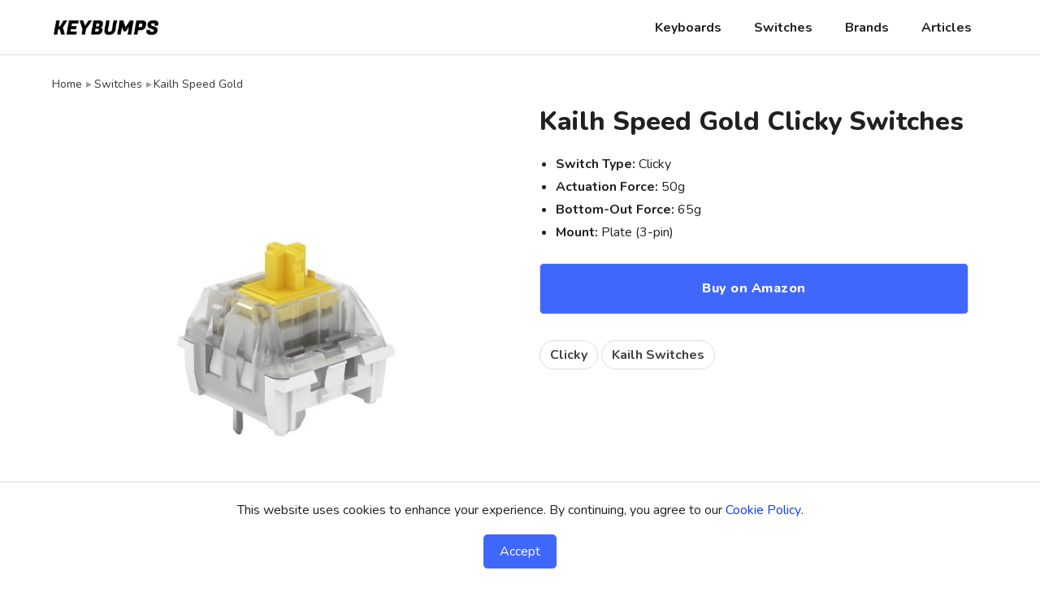

--- FILE ---
content_type: text/html
request_url: https://keybumps.com/switches/kailh-speed-gold.html
body_size: 3479
content:
<!DOCTYPE html><html lang="en"><head><meta charset="utf-8"><meta name="viewport" content="width=device-width, initial-scale=1"><link href="https://keybumps.com/css/style.css" rel="stylesheet"><meta name="robots" content="index, follow">
<title>Kailh Speed Gold Clicky Switches - Compare Prices &amp; Specs</title>
<meta name="description" content="Compare prices on Kailh Speed Gold switches. Find the best deals, specs, and sound tests from trusted vendors to get the lowest price today.">
<link rel="canonical" href="https://keybumps.com/switches/kailh-speed-gold.html">
<meta property="og:title" content="Kailh Speed Gold Clicky Switches - Compare Prices &amp; Specs">
<meta property="og:description" content="Compare prices on Kailh Speed Gold switches. Find the best deals, specs, and sound tests from trusted vendors to get the lowest price today.">
<meta property="og:url" content="https://keybumps.com/switches/kailh-speed-gold.html">
<meta property="og:image" content="https://keybumps.com/img/switch/kailh-speed-gold.jpg">
<meta property="og:site_name" content="Keybumps">
<meta property="og:type" content="product">
<link rel="preload" as="image" href="https://keybumps.com/img/switch/kailh-speed-gold.jpg" fetchpriority="high">
<link rel="icon" href="https://keybumps.com/favicon.ico"><link rel="icon" type="image/png" sizes="32x32" href="https://keybumps.com/favicon-32x32.png"><link rel="icon" type="image/png" sizes="16x16" href="https://keybumps.com/favicon-16x16.png"><link rel="apple-touch-icon" sizes="180x180" href="https://keybumps.com/apple-touch-icon.png"><meta name="msapplication-TileImage" content="https://keybumps.com/mstile-144x144.png">
<script defer src="https://keybumps.com/js/sidenav.js"></script><meta name='impact-site-verification' value='-1842385238'>
<script async src="https://www.googletagmanager.com/gtag/js?id=G-1LD8EBQRY8"></script><script>window.dataLayer=window.dataLayer || []; function gtag(){dataLayer.push(arguments);}gtag('js', new Date()); gtag('config', 'G-1LD8EBQRY8');</script>
<link rel="preconnect" href="https://fonts.googleapis.com"><link rel="preconnect" href="https://fonts.gstatic.com" crossorigin><link href="https://fonts.googleapis.com/css2?family=Nunito:ital,wght@0,200..1000;1,200..1000&display=swap" rel="stylesheet">
<script type="text/javascript">!function(t,e,n,r,a,c,s){t[n]=t[n]||function(){(t[n].q=t[n].q||[]).push(arguments)},(c=e.createElement(r)).async=1,c.src="https://www.clarity.ms/tag/"+a,(s=e.getElementsByTagName(r)[0]).parentNode.insertBefore(c,s)}(window,document,"clarity","script","r4qunrz9o0");</script>
</head>
<body>
<nav id="Sidenav" class="sidenav">
<span href="javascript:void(0)" class="closebtn" onclick="closeNav()">&times;</span>
<ul><li><a href="https://keybumps.com/mechanical-keyboard-catalog.html">Keyboards</a></li><li><a href="https://keybumps.com/switch-list.html">Switches</a></li><li><a href="https://keybumps.com/brands.html">Brands</a></li><li><a href="https://keybumps.com/articles.html">Articles</a></li></ul>
</nav>
<div class="navcont"><div class="container"><a href="https://keybumps.com/"><img src="https://keybumps.com/img/logo.png" alt="Keybumps" class="logo"></a><div class="navbox">
<nav>
<ul><li><a href="https://keybumps.com/mechanical-keyboard-catalog.html">Keyboards</a></li><li><a href="https://keybumps.com/switch-list.html">Switches</a></li><li><a href="https://keybumps.com/brands.html">Brands</a></li><li><a href="https://keybumps.com/articles.html">Articles</a></li></ul>
</nav>
<button class="ham" onclick="openNav()"><span>☰</span></button>
</div>
</div>
</div>
<main class="container">
<ul class="bread">
<li><a href="https://keybumps.com/">Home</a></li>
<li><a href="https://keybumps.com/switch-list.html">Switches</a></li>
<li>Kailh Speed Gold</li>
</ul>
<div class="row">
<div class="col-half">
<div class="col-box">
<img src="https://keybumps.com/img/switch/kailh-speed-gold.jpg" alt="Kailh Speed Gold Clicky Switches" class="col-img" fetchpriority="high" width="600" height="600">
</div>
</div>
<div class="col-half col-head">
<header>
<h1>Kailh Speed Gold Clicky Switches</h1>
</header>
<p></p>
<ul class="blist">
<li><strong>Switch Type:</strong> Clicky</li>
<li><strong>Actuation Force:</strong> 50g</li>
<li><strong>Bottom-Out Force:</strong> 65g</li>
<li><strong>Mount:</strong> Plate (3-pin)</li>
</ul>
<a href="https://amzn.to/43xxT0o" target="_blank" rel="noopener sponsored"><span class="button">Buy on Amazon</span></a>
<ul class="taglist">
<li><a href="https://keybumps.com/articles/clicky-switch-comparison.html">Clicky</a></li>
<li><a href="https://keybumps.com/switch-type/kailh.html">Kailh Switches</a></li>
</ul>
</div>
</div>
<section class="art-main">
<h2>Price Comparison</h2>
<table class="shoptable">
<thead><tr><th>Vendor</th><th>Discount Code</th><th>Price (USD)</th><th></th></tr></thead>
<tbody>

<tr>
<td><a href="https://amzn.to/43xxT0o" target="_blank" rel="noopener sponsored"><img src="https://keybumps.com/img/shop/amazon.png" alt="Amazon logo" class="shopimg" width="200" height="100"></a></td>
<td><span class="sortdash">&mdash;</span></td>
<td><a href="https://amzn.to/43xxT0o" target="_blank" rel="noopener sponsored" class="shop-price">$7.20</a></td>
<td><a href="https://amzn.to/43xxT0o" target="_blank" rel="noopener sponsored" class="shop-buy">Buy</a></td>
</tr>

<tr>
<td><a href="https://s.click.aliexpress.com/e/_Dmx48EZ" target="_blank" rel="noopener sponsored"><img src="https://keybumps.com/img/shop/aliexpress.png" alt="AliExpress logo" class="shopimg" width="200" height="100"></a></td>
<td><span class="sortdash">&mdash;</span></td>
<td><a href="https://s.click.aliexpress.com/e/_Dmx48EZ" target="_blank" rel="noopener sponsored" class="shop-price">$3.24</a></td>
<td><a href="https://s.click.aliexpress.com/e/_Dmx48EZ" target="_blank" rel="noopener sponsored" class="shop-buy">Buy</a></td>
</tr>

<tr>
<td><a href="https://click.linksynergy.com/deeplink?id=bd1uwtAxa2Y&mid=50354&murl=https%3A%2F%2Fdrop.com%2Fbuy%2Fkailh-speed-gold-mx-mechanical-switches" target="_blank" rel="noopener sponsored"><img src="https://keybumps.com/img/shop/drop.png" alt="Drop logo" class="shopimg" width="200" height="100"></a></td>
<td><span class="sortdash">&mdash;</span></td>
<td><a href="https://click.linksynergy.com/deeplink?id=bd1uwtAxa2Y&mid=50354&murl=https%3A%2F%2Fdrop.com%2Fbuy%2Fkailh-speed-gold-mx-mechanical-switches" target="_blank" rel="noopener sponsored" class="shop-price">$15.00</a></td>
<td><a href="https://click.linksynergy.com/deeplink?id=bd1uwtAxa2Y&mid=50354&murl=https%3A%2F%2Fdrop.com%2Fbuy%2Fkailh-speed-gold-mx-mechanical-switches" target="_blank" rel="noopener sponsored" class="shop-buy">Buy</a></td>
</tr>

<tr>
<td><a href="https://www.ebay.com/sch/i.html?_from=R40&_trksid=p2380057.m570.l1313&_nkw=kailh-speed-gold&_sacat=0&mkcid=1&mkrid=711-53200-19255-0&siteid=0&campid=5338634677&customid=&toolid=10001&mkevt=1" target="_blank" rel="noopener sponsored"><img src="https://keybumps.com/img/shop/ebay.png" alt="eBay logo" class="shopimg" width="200" height="100"></a></td>
<td><span class="sortdash">&mdash;</span></td>
<td><span class="sortdash">&mdash;</span></td>
<td><a href="https://www.ebay.com/sch/i.html?_from=R40&_trksid=p2380057.m570.l1313&_nkw=kailh-speed-gold&_sacat=0&mkcid=1&mkrid=711-53200-19255-0&siteid=0&campid=5338634677&customid=&toolid=10001&mkevt=1" target="_blank" rel="noopener sponsored" class="shop-buy">Buy</a></td>
</tr>

</tbody>
</table>

<h2>Key Features</h2>
<p>Kailh Speed Gold is a custom clicky switch with a medium 50g actuation force.</p>

<h2>Specifications</h2>
<table class="spec-table">
<tr><th>Model</th><td>Kailh Speed Gold</td></tr>
<tr><th>Brand</th><td>Kailh</td></tr>
<tr><th>Manufacturer</th><td>Kailh</td></tr>
<tr><th>Feel</th><td>Clicky</td></tr>
<tr><th>Sound</th><td>Loud</td></tr>
<tr><th>Spring</th><td></td></tr>
<tr><th>Actuation Force</th><td>50g</td></tr>
<tr><th>Bottom-Out Force</th><td></td></tr>
<tr><th>Pre-Travel</th><td>1.4mm</td></tr>
<tr><th>Total Travel</th><td>3.5mm</td></tr>
<tr><th>Lubrication</th><td></td></tr>
<tr><th>Stem Structure</th><td>MX</td></tr>
<tr><th>Stem Material</th><td></td></tr>
<tr><th>Top Housing Material</th><td></td></tr>
<tr><th>Bottom Housing Material</th><td></td></tr>
<tr><th>Mount</th><td>3-pin Plate</td></tr>
<tr><th>SMD LED Support</th><td></td></tr>
<tr><th>Lifespan</th><td>70 Million</td></tr>
</table>
<!--
<h2>Sound Test</h2>
<div class="vidcont">
  <iframe
    data-src="https://www.youtube.com/embed/?rel=0&modestbranding=1&playsinline=1"
    title="YouTube video player"
    loading="lazy"
    frameborder="0"
    allow="accelerometer; autoplay; clipboard-write; encrypted-media; gyroscope; picture-in-picture; web-share"
    referrerpolicy="strict-origin-when-cross-origin"
    allowfullscreen
    style="display: none;">
  </iframe>
</div>
-->
</section>
<div class="sidebar">
<div class="disc">As an Amazon Associate, we earn from qualifying purchases. We may also earn a commission from other affiliate links on this page - at no extra cost to you.</div>
</div>
<div class="break"></div>
<!--
<h2 class="break-h">Related Products</h2>
<div class="row">



</div>
-->
</main>
<footer>
<div class="container">
<div class="row">
<div class="col">
<div class="f-header">Keybumps</div>
<span class="f-text">Keybumps is a resource for mechanical keyboard enthusiasts, featuring mechanical keyboards, switches, keycaps, accessories, DIY parts, tools and more.</span>
</div>
<div class="col">
<div class="f-header">Explore</div>
<ul class="f-list">
<li><a href="https://keybumps.com/mechanical-keyboard-catalog.html">Mechanical Keyboard Catalog</a></li>
<li><a href="https://keybumps.com/switch-list.html">Switch List</a></li>
<li><a href="https://keybumps.com/brands.html">Keyboard Brands</a></li>
<li><a href="https://keybumps.com/switch-brands.html">Switch Brands</a></li>
</ul>
</div>
<div class="col">
<div class="f-header">Pages</div>
<ul class="f-list">
<li><a href="https://keybumps.com/info/about.html">About</a></li>
<li><a href="https://keybumps.com/info/contact.html">Contact</a></li>
<li><a href="https://keybumps.com/info/affiliate-disclaimer.html">Affiliate Disclaimer</a></li>
<li><a href="https://keybumps.com/info/privacy-policy.html">Privacy Policy</a></li>
<li><a href="https://keybumps.com/sitemap.html">Sitemap</a></li>
</ul>
</div>
<div class="col">
<div class="f-header">Subscribe</div>
<span class="f-text">Signup for mechanical keyboard news and special offers!</span>
<div class="ml-embedded" data-form="vTnDUf"></div>
</div>
</div>
</div>
<div class="footer-bottom">
<div class="container">
<small>&copy; <span id="currentYear"></span> Keybumps</small>
</div>
</div>
</footer>
<script type="application/ld+json">
{
  "@context": "https://schema.org/", 
  "@type": "Product", 
  "name": "Kailh Speed Gold Switches",
  "image": "https://keybumps.com/img/switch/kailh-speed-gold.jpg",
  "description": "Kailh Speed Gold is a custom clicky switch with a medium 50g actuation force.",
  "brand": "Kailh",
  "sku": "",
  "offers": {
    "@type": "AggregateOffer",
    "priceCurrency": "USD",
    "lowPrice": "3.24",
    "highPrice": "27.99",
    "offerCount": "2"
  }
}
</script>
<script type="application/ld+json">
{
  "@context": "https://schema.org/", 
  "@type": "BreadcrumbList", 
  "itemListElement": [{
    "@type": "ListItem", 
    "position": 1, 
    "name": "Switches",
    "item": "https://keybumps.com/switches.html"  
  },{
    "@type": "ListItem", 
    "position": 2, 
    "name": "Kailh Speed Gold",
    "item": "https://keybumps.com/switches/kailh-speed-gold.html"  
  }]
}
</script>
<div id="cookie-popup" class="cookie-container">
<p>This website uses cookies to enhance your experience. By continuing, you agree to our <a href="https://keybumps.com/info/cookie-policy.html">Cookie Policy</a>.</p>
<button id="accept-cookies">Accept</button>
</div>
<script defer src="https://static.cloudflareinsights.com/beacon.min.js/vcd15cbe7772f49c399c6a5babf22c1241717689176015" integrity="sha512-ZpsOmlRQV6y907TI0dKBHq9Md29nnaEIPlkf84rnaERnq6zvWvPUqr2ft8M1aS28oN72PdrCzSjY4U6VaAw1EQ==" data-cf-beacon='{"version":"2024.11.0","token":"587c50d60b3f45d383b414890afe4fd6","r":1,"server_timing":{"name":{"cfCacheStatus":true,"cfEdge":true,"cfExtPri":true,"cfL4":true,"cfOrigin":true,"cfSpeedBrain":true},"location_startswith":null}}' crossorigin="anonymous"></script>
</body>
</html>

--- FILE ---
content_type: text/css
request_url: https://keybumps.com/css/style.css
body_size: 3896
content:
/* Global formatting */
*,*:before,*:after{box-sizing:border-box}
html{margin:0;scroll-behavior:smooth}
body {
	color:#212121;
	font-family:'Roboto', sans-serif;
  font-family: "Nunito", sans-serif;
  font-optical-sizing: auto;
	font-size:100%;
	margin:0;
  -webkit-font-smoothing: antialiased;
  -moz-osx-font-smoothing: grayscale;
}

/* Containers */
main{min-height:500px;margin-bottom:1.25em;margin:0 auto;padding-bottom:2.5em}
.container{max-width:1200px;padding-left:1.5em;padding-right:1.5em;margin:0 auto}
.sidebar{float:right;width:340px;height:100%}
.break{display:inline-block;width:100%}

/* Element styling */
a{color:unset;text-decoration:none}
ul{padding:0;margin:0;list-style:none}
img{height:auto;max-width:100%}
p{line-height:1.75em;margin:0 0 1em}
button{all:unset;cursor:pointer}
table{box-sizing:border-box;width:100%}
.center{text-align:center}

/* Titles & Headings */
h1{font-size:2em;margin:0 0 .5em;line-height:1.375em;font-weight:800}
h2{font-size:1.25em;font-weight:700;margin:0 0 .75em}
h3{font-size:1.125em;font-weight:600}
.heading{margin-bottom:1.5em;overflow:hidden}
.heading h1{margin-bottom:.25em}
.heading p{margin:0;opacity:.9}
.heading .info{margin-top:1.5em}
.info{font-size:.875em;opacity:.9;margin:0}
.info span {margin:0 .5em}
.hthumb{float:left;height:5em;width:5em;margin-right:.5em}
.break-h{font-size:1.5em;line-height:1em;margin-bottom:1em}
.rlink{float:right;margin-top:.5em;font-weight:700;line-height:1em;padding-right:1.25em}

/* Link styling */
p a,.spec-table a,.tlist a,.blist a,.nlist li a {color:#0939FB}
span.col-h2:hover{color:#4067FC;transition:.1s ease}
p a:hover,.spec-table a:hover,.tlist a:hover,.blist a:hover,.nlist li a:hover, #accept-cookies:hover {color:#3454D2;transition:.1s}
.navbox a:hover, .bread a:hover, .ham:hover, .sortable th:hover{opacity:.6;transition:.1s}

/* Page header and top nav bar */
.navcont{background-color:#fff;border-bottom:1px solid #ddd;height:68px;margin-bottom:1.5em;width:100%;/*box-shadow: 0 0 5px rgb(0 0 0 / 30%)*/}
.logo{float:left;height:68px;padding:24px 0;position:absolute}
.navbox{float:right}
.ham{display:none}
.navbox li{display:inline}
.navbox a{float:left;line-height:68px;padding:0 1.25em;font-weight:700}

/* Mobile side navigation */
.sidenav{height:100%;width:0;position:fixed;top:0;left:0;background-color:#111;overflow-x:hidden;padding-top:.5em;z-index:13;transition:.2s;padding-top:2em}
.sidenav a{margin-bottom:1em;padding:6px 8px 6px 24px;display:block;transition:.05s;white-space:nowrap;color:#fff;font-size:1em;font-weight:600}
.sidenav .closebtn{position:absolute;top:12px;right:24px;font-size:40px;line-height:1em;font-weight:400;color:#fff;cursor:pointer}

/* Article feed */
.feed{float:left;width:780px;min-height:800px}
.feed-a{margin-bottom:1em;overflow:hidden;padding:0 0 1em;width:100%;border-bottom:1px solid #ddd}
.feed-a h3{margin:0 0 .5em;line-height:1.25em;font-weight:700;font-size:1.125em}
.feed-a p{margin:0 0 1em;}
.feed-a img{margin-right:1.25em;width:200px;float:left;height:auto;transition: transform 0.2s ease-in-out;}
.feed-tag{font-weight:700;margin-bottom:.5em}

/* Columns and rows */
.row{display:flex;flex-wrap:wrap;justify-content:flex-start;margin:0 auto 1.25em;width:100%;padding-right:0;}
.col{float:left;width: calc(25% - 1.25em);margin:0 1.25em 1.25em 0;position:relative;overflow:hidden}
.col-img{display:block;margin:auto;max-width:100%;position:relative}
.col-img2{display:block;margin:0 auto .5em;width:100px}
.col-h{margin:.5em auto .25em;font-size:1em;font-weight:700;line-height:1.5em;overflow:hidden}
.col-h:hover{opacity:.8}
.col-h2{font-size:.9375em;font-weight:400}
.col-h3{margin:.5em auto;font-size:1.125em;font-weight:700;line-height:1.375em;overflow:hidden}
.col p{line-height:1.5em;margin:0 0 .25em;font-size:.9125em;opacity:.9}
.col:nth-of-type(4n+0){margin-right:0}
.hover{padding:1em}
.hover:hover{box-shadow:0 2px 8px 1px rgba(0,0,0,0.1)}
.over-h{position:absolute;bottom:0;z-index:11;color:#fff;font-size:1.125em;padding:0 0 .75em .75em;margin:0;font-weight:700;text-shadow: 2px 2px 4px #000000;letter-spacing:.5px}
.over-img{display:block;width:100%;filter: brightness(75%)}
.over-img:hover{filter: brightness(60%);transition:.25s ease}
.outline-hover{border:1px solid transparent;border-radius:10px;padding:1em}
.outline-hover:hover {border:1px solid #e5e5e5;transition:.2s ease}
.sold-img{opacity:.5}
.sold-tag{width:88px;height:88px;border-radius:50%;background:#000;position:absolute;margin:auto;color:#fff;top:50%;left:50%;transform: translate(-50%, -50%);opacity:.5}
.sold-text{display:flex;justify-content:center;margin:auto;align-items:center;margin-top:32px;font-weight:600}

/* 6 Column */
.col6{float:left;width: calc(16.8% - 1em);margin:0 1em 1.25em 0;position:relative;padding:1em}
.col6:nth-child(6n+0){margin-right:0}
.col6 img{}

/* 3 Column */
.col3{float:left;width: calc(33.9% - 1.5em);margin:0 1.5em 1.25em 0;position:relative;overflow:hidden}
.col3:nth-of-type(3n+0){margin-right:0}
.col3-h{margin:.25em auto .25em;font-size:1em;font-weight:700;line-height:1.375em;overflow:hidden}

/* 2 Column */
.col2{float:left;width: calc(50% - 1.5em);margin:0 1.5em 1.25em 0;position:relative;overflow:hidden}
.col2:nth-of-type(3n+0){margin-right:0}

/* Product hero image and text */
.col-box{aspect-ratio:1/1;display:flex;justify-content:center;position:relative;overflow:hidden;}
.col-box img{height:auto;transition: transform 0.2s ease-in-out;}
.col-zoom:hover {transform: scale(1.1);}
.col-half{width:50%;overflow:hidden}
.col-half h1{}
.col-head{padding:0 1.5em 1.5em 1.5em}
.col-head .blist {margin-bottom:1.5em}
.col-head .blist, .col-head .tlist{font-size:1em;line-height:1.75em}
.col-head .button, .col-head .button-sold{text-align:center;padding:.5em 0;font-size:1em;border-radius:5px;margin-bottom:2em;width:100%;border:1px solid #ddd}

/* Article formatting */
.art-main{float:left;width:780px;min-height:800px}
.art-full{width:100%;margin:0 auto;float:none}
.art-full .heading{margin-top:1.5em}
.art-main h2,.art-full h2{margin:1em auto 1em;padding-top:.5em}
.art-main h3,.art-full h3{font-size:1.25em;font-weight:700;margin-bottom:.5em}
.art-img{display:block;max-width:100%;margin:0 auto 1.75em}
figure{margin:0}
figure img{display:block;max-width:100%;height:auto}
figcaption{font-size:.875em;opacity:.9;margin:.5em 0 0;display:block;text-align:left !important}
.art-sec{margin-bottom:3em}
.art-fig{aspect-ratio:16/9;align-items:center;justify-content:center;margin-bottom:1.25em;display:flex;flex-wrap:wrap}
.art-head-img{width:100%;height:auto;align-items:center;justify-content:center;margin-bottom:1.5em;display:flex;flex-wrap:wrap;overflow:hidden}
.art-fig-sq{align-items:center;justify-content:center;margin-bottom:1.25em;display:flex;flex-wrap:wrap}

/* Taglist */
.taglist{margin:0 auto 1.5em}
.taglist li{display:inline}
.taglist a{border-radius:25px;color:#414141;display:inline-flex;padding:6px 12px;margin:0 0 .5em;white-space:nowrap;font-weight:700;border:1px solid #ddd;}
.taglist a:hover{background-color:#dedede}
.active-tag{background:white !important;border:1px solid #ddd}

/* Footer */
footer{border-top:1px solid #ddd;padding:3.25em 0 0}
footer > .container:first-child {min-height:300px}
.f-header{font-size:1em;font-weight:700;margin-bottom:1.25em}
.f-text{line-height:26px;font-size:14px}
.f-list{margin-bottom:2em}
.f-list li{line-height:26px;font-size:.875em;display:block}
.f-list li a:hover{text-decoration:underline}
small{font-size:.875em;}
.footer-bottom{border-top:1px solid #ddd;padding:2em 0}

/* Hero formatting */
.hero{color:#fff;margin:-1.5em auto 3em;width:100%;height:500px;display:flex;justify-content:center;align-items:center;background:#f1f1f1;background-image:linear-gradient(rgba(0, 0, 0,0.3), rgba(0, 0, 0,0.5)), url('https://keybumps.com/img/hero.jpg');background-size:cover;background-position:center center;background-repeat:no-repeat}
.hero-inner{max-width:800px;padding:0 1.25em}
.hero h1{margin-bottom:.25em}
.hero p{margin:0 0 1.75em;font-weight:700}
.hero .button {font-size:1em}

/* Buttons */
.button{display:inline-block;padding:0 20px;line-height:45px;margin:0 auto 1em;background:#4067FC;color:#fff;font-size:1em;font-weight:800;letter-spacing:.5px;border-radius:5px;}
.button:hover,.compb:hover,.shop-buy:hover {background:#3454D2;transition:.1s}
.button2{display:inline-block;padding:7px 14px;margin:0 .5em 1em auto;border:1px solid #ddd;font-size:.875em;font-weight:700;border-radius:5px}
.button-sold{display:inline-block;padding:0 20px;line-height:45px;margin:0 auto 1em;font-size:1em;border-radius:5px;font-weight:700;background:#f1f1f1}

/* Text lists */
.tlist{margin-bottom:1.25em}
.tlist li{line-height:1.75em}
.blist{list-style:initial;padding:0 0 0 1.25em;line-height:1.75em;margin-bottom:1.25em}
.nlist{padding:0 1.5em;margin-bottom:1.5em}
.nlist li{line-height:1.75em;padding-left:.5em}
.lista li a{color:unset}
.lista li a:hover{text-decoration:underline;color:unset;}

/* Sortable table */
.sortable{border-collapse:collapse;text-align:left;margin-bottom:3em;border-bottom:1px solid #ddd;overflow-x:scroll;font-size:.85em}
.sortable th{font-weight:700;line-height:1.25em;cursor:pointer}
.sortable td{overflow:hidden;white-space:nowrap;text-overflow:ellipsis}
.sortable tr,.sortable th{border-bottom:1px solid #ddd}
.sortable td,.sortable th{padding:.25em .5em .25em 0}
.sortable img{vertical-align:middle;margin-right:.5em;width:50px;height:50px}
.sortdash{opacity:.4;font-weight:900}
.compb{background:#4067FC;color:#fff !important;padding:9px 15px;margin:0 auto;border-radius:5px;float:right;font-size:1em;letter-spacing:.5px}
.sortable .compb:hover{color:#fff}
.sortable a{font-weight:800}
.sortable a:hover{color:#0939FB}
#searchInput{background-image:url('https://keybumps.com/img/searchicon.png');background-position:15px 14px;background-size:16px;background-repeat:no-repeat;width:100%;padding:12px 20px 12px 40px;border:1px solid #e1e1e1;margin:0 auto 1.25em;font-family:inherit;font-size:1em;border-radius:25px}

/* YouTube embed */
.vidcont{position:relative;padding-bottom:56.25%;height:0;overflow:hidden;margin:1.25em 0 2em}
.vidcont iframe, .vidcont object, .vidcont embed{position:absolute;top:0;left:0;width:100%;height:100%}

/* Affiliate Disclaimer */
.disc{margin:0 auto 1.25em;font-size:.875em;opacity:.9;line-height:1.5em;margin-bottom:1.25em}

/* Spec table */
.spec-table{border-collapse:collapse;margin-bottom:2.5em;text-align:left;font-size:1em;width:100%}
.spec-table th,.spec-table a{font-weight:700}
.spec-table th{font-weight:700;max-width:90px;padding-right:10px}
.spec-table td,.spec-table th{padding:.75em 0;border-bottom:1px solid #ddd}
.spec-table .blist {margin-bottom:0}

/* Price comparison table */
.shoptable{border-collapse:collapse;text-align:left;margin-bottom:2em;border-bottom:1px solid #ddd;overflow-x:scroll;font-size:1em}
.shoptable th{font-size:.875em;font-weight:700;padding:.5em 0}
.shoptable tr{border-bottom:1px solid #ddd}
.shoptable tr,.shoptable td{padding:.75em 0}
.shopimg{max-width:80px;max-height:80px}
.shoptable img{vertical-align:middle;margin-right:.5em}
.shoptable a{color:#4067FC;font-weight:800}
.shop-price{font-size:1.125em}
.shop-price:hover{text-decoration:underline}
.shop-buy{background:#4067FC;color:#fff !important;padding:10px 20px;margin:0 auto;border-radius:5px;float:right;letter-spacing:.5px}

/* Breadcrumb list */
.bread{margin-bottom:1em;height:1.25em}
.bread li{display:inline;font-size:.875em;opacity:.9}
.bread li+li:before{margin:0 2.5px 0 1px;content:"\25B8";opacity:.5}

/* Quick navigation */
.quicknav{display:flex;justify-content:space-between;align-items:center;width:100%;font-weight:700;height:4em;border-top:1px solid #ddd;border-bottom:1px solid #ddd;margin-bottom:1.25em;padding:0 2em}
.quicknav a:hover, .disc a, .rlink:hover{text-decoration:underline}

/* Pill tag navigation */
.pill{margin:1.5em auto;font-size:1em}
.pill li{display:inline}
.pill a{margin:0 .25em .75em;white-space:nowrap;padding:.5em 1em;display:inline-flex;color:#212121;font-weight:700;border:1px solid #ddd;border-radius:25px}
.pill a:hover{background-color:#f1f1f1;}

/* Cookie disclaimer pop-up */
.cookie-container {position:fixed;bottom:0;left:0;width:100%;background-color:#fff;padding:20px;text-align:center;display:none; border-top:1px solid #ddd}
#accept-cookies {background:#4067FC;color:white;padding:10px 20px;border:none;border-radius:5px;cursor:pointer}

/* MailerLite email subscription form */
#mlb2-14453227.ml-form-embedContainer .ml-form-embedWrapper .ml-form-embedBody, #mlb2-14453227.ml-form-embedContainer .ml-form-embedWrapper .ml-form-successBody {padding:20px 0 0 0 !important}
#mlb2-14453227.ml-form-embedContainer button {letter-spacing:.5px !important}

/* Misc */
.color-pan{width:18px;height:18px;border-radius:50%;float:left;margin-right:.5em;border: 2px solid rgba(255, 255, 255, .4)}

/* Pro/Con list */
.pro-con-list{list-style:none;padding:0;line-height:1.75em;margin-bottom:1.25em}
.pro-list li::before {content: '+ ';color:#52CC7A;font-weight: bold;margin-right: 5px;font-size:1.25em;line-height:1.75em}
.con-list li::before {content: '- ';color:red;font-weight: bold;margin-right: 5px;font-size:1.25em;line-height:1.75em}

/* Letter list*/
.letterList {width:100%;text-align:center;margin-bottom:1.5em}
.letterList li {display:inline-block;font-size:1.25em;font-weight:700;padding:0 .625em;opacity:.5;margin-bottom:8px;}
.letterList li:hover {opacity:1}

/* Misc formatting */
.underline {text-decoration:underline;}

/* Inline list*/
.inline-list{margin:1.25em auto 1em}
.inline-list li{display:inline;margin-right:1em;white-space:nowrap;line-height:2em}

@media screen and (max-width:1200px){
.container{width:100%}
.feed,.art-main{width:65%}
.sidebar{width:33%}
}
@media screen and (max-width:1020px){
.navbox{width:100%;display:block}
.navbox a,.dropdown .dropbtn{display:none}
.ham{float:right;display:block;line-height:68px;font-size:1.5em;font-weight:900}
.feed, .art-main{width:100%;float:none;display:inline-block}
.sidebar{width:100%;float:none}
.hero{height:320px}
.col6{width: calc(33% - 1em)}
.col6:nth-of-type(3n+0){margin-right:0}
.sortable tr,.sortable td,.sortable th{padding:.25em .5em .25em 0}
.col{width: calc(50% - 1.25em)}
.col:nth-of-type(2n+0){margin-right:0}
.col-half{width:100%}
.col-head{padding:1em 0 0}
.quicknav{font-size:.875em}
.col-head .button{width:100%}
}
@media screen and (max-width:800px){
.art-full{width:100%}
.col{width:calc(50% - 1.25em);flex:initial}
.col:nth-of-type(2n+0){margin-right:0}
.compt{width:3em;height:3em}
.sortable{font-size:12px}
}
@media screen and (max-width:650px){
.bread {display:none}
.col3{width:100%;margin-right:0}
}
@media screen and (max-width:420px){
.feed-a img{display:block;float:none;margin:0 auto}
}
@media screen and (max-width:320px){
.col{width:100%;margin-right:0}
}
@media screen and (min-width: 320px) {
html{font-size: calc(14px + 4 * ((100vw - 320px) / 680))}
}
@media screen and (min-width: 1000px) {
html{font-size:16px}
}